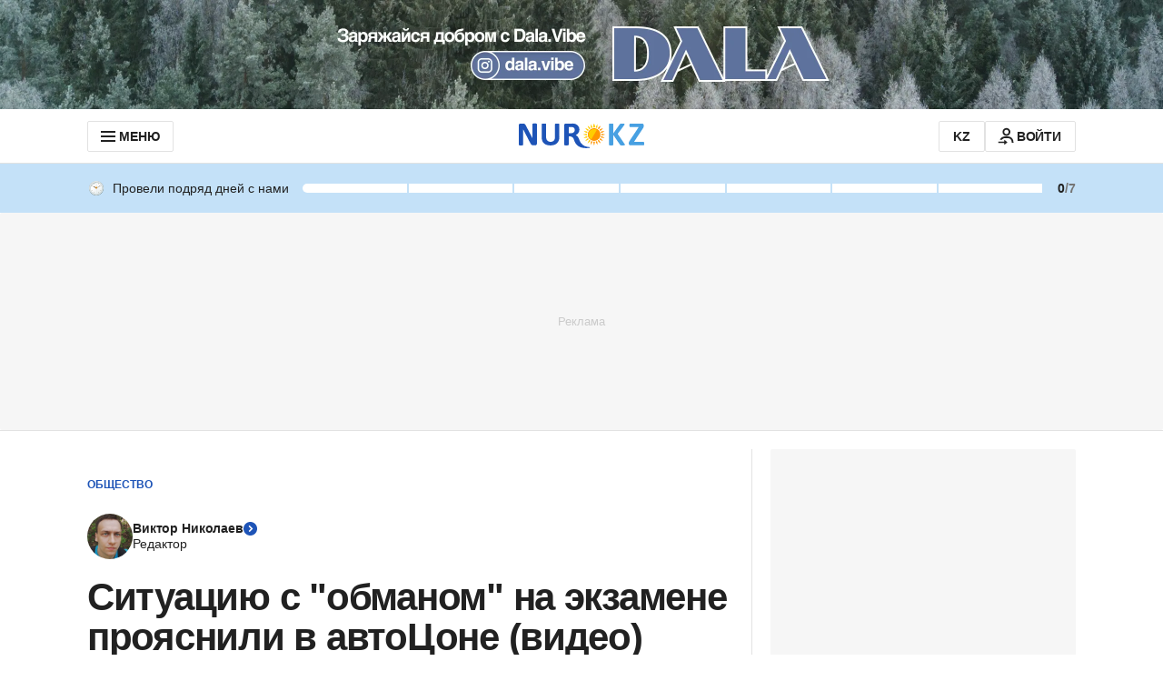

--- FILE ---
content_type: text/html; charset=utf-8
request_url: https://www.google.com/recaptcha/api2/aframe
body_size: 266
content:
<!DOCTYPE HTML><html><head><meta http-equiv="content-type" content="text/html; charset=UTF-8"></head><body><script nonce="bCr3wja8c-FdC9FE2k-MNA">/** Anti-fraud and anti-abuse applications only. See google.com/recaptcha */ try{var clients={'sodar':'https://pagead2.googlesyndication.com/pagead/sodar?'};window.addEventListener("message",function(a){try{if(a.source===window.parent){var b=JSON.parse(a.data);var c=clients[b['id']];if(c){var d=document.createElement('img');d.src=c+b['params']+'&rc='+(localStorage.getItem("rc::a")?sessionStorage.getItem("rc::b"):"");window.document.body.appendChild(d);sessionStorage.setItem("rc::e",parseInt(sessionStorage.getItem("rc::e")||0)+1);localStorage.setItem("rc::h",'1769239874978');}}}catch(b){}});window.parent.postMessage("_grecaptcha_ready", "*");}catch(b){}</script></body></html>